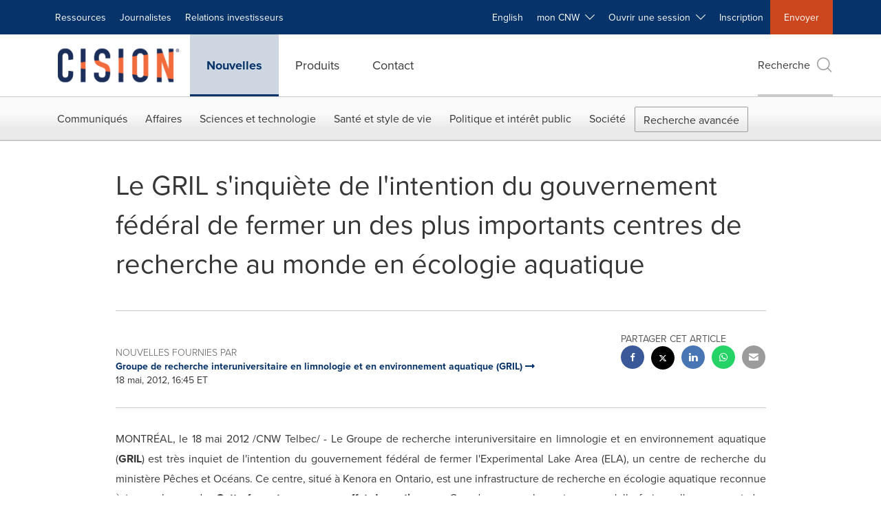

--- FILE ---
content_type: application/x-javascript
request_url: https://assets.adobedtm.com/f8e1ad0aec1d/6c4b14d454a2/f79ed20b5056/RCfb473fb4cf7a4a6f92dbde3e2a46345c-source.min.js
body_size: 368
content:
// For license information, see `https://assets.adobedtm.com/f8e1ad0aec1d/6c4b14d454a2/f79ed20b5056/RCfb473fb4cf7a4a6f92dbde3e2a46345c-source.js`.
_satellite.__registerScript('https://assets.adobedtm.com/f8e1ad0aec1d/6c4b14d454a2/f79ed20b5056/RCfb473fb4cf7a4a6f92dbde3e2a46345c-source.min.js', "<script src=\"https://cookiechimp.com/widget/5J4t382.js\"></script>\n\n\n<script> \n  \n // console.log('cookiechimpconsent'+ window.cookieChimpConsentString)\n  \n// window.addEventListener(\"load\", function () {\n // console.log('cookiechimpconsent2' + window.cookieChimpConsentString)\n  // Check if DataGuard consent is available\n  if  (window.cookieChimpConsentString !== '') {\n \n    const popupSection = document.querySelector(\".popupAmplifySection\");\n    if (popupSection) {\n      this.setTimeout(function () {\n        popupSection.classList.add(\"active\");\n        const blackdrop = document.querySelector(\".blackdrop\");\n        if (blackdrop) blackdrop.style.display = \"block\";\n      }, 3000);\n \n      // Close popup\n      const closeBtn = popupSection.querySelector(\".closePopupBtn\");\n      if (closeBtn) {\n        closeBtn.addEventListener(\"click\", function () {\n          popupSection.classList.remove(\"active\");\n          const blackdrop = document.querySelector(\".blackdrop\");\n          if (blackdrop) blackdrop.style.display = \"none\";\n        });\n      }\n    }\n \n  }\n \n  \n  \n  </script>");